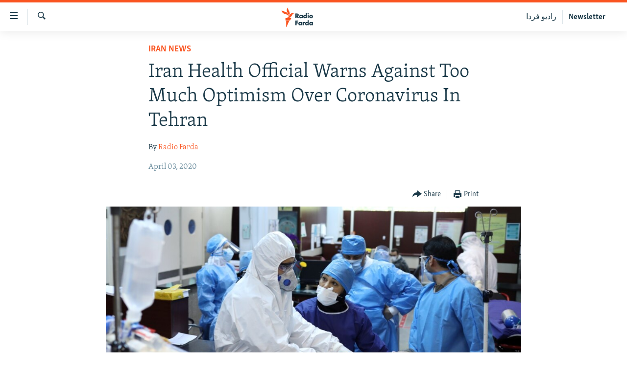

--- FILE ---
content_type: text/html; charset=utf-8
request_url: https://en.radiofarda.com/a/iran-health-official-warns-against-too-much-optimism-over-coronavirus-in-tehran/30527886.html
body_size: 10813
content:

<!DOCTYPE html>
<html lang="en" dir="ltr" class="no-js">
<head>
<link href="/Content/responsive/RFE/en-IR/RFE-en-IR.css?&amp;av=0.0.0.0&amp;cb=371" rel="stylesheet"/>
<script src="//tags.tiqcdn.com/utag/bbg/rferl-pangea/prod/utag.sync.js"></script> <script type='text/javascript' src='https://www.youtube.com/iframe_api' async></script>
<script type="text/javascript">
//a general 'js' detection, must be on top level in <head>, due to CSS performance
document.documentElement.className = "js";
var cacheBuster = "371";
var appBaseUrl = "/";
var imgEnhancerBreakpoints = [0, 144, 256, 408, 650, 1023, 1597];
var isLoggingEnabled = false;
var isPreviewPage = false;
var isLivePreviewPage = false;
if (!isPreviewPage) {
window.RFE = window.RFE || {};
window.RFE.cacheEnabledByParam = window.location.href.indexOf('nocache=1') === -1;
const url = new URL(window.location.href);
const params = new URLSearchParams(url.search);
// Remove the 'nocache' parameter
params.delete('nocache');
// Update the URL without the 'nocache' parameter
url.search = params.toString();
window.history.replaceState(null, '', url.toString());
} else {
window.addEventListener('load', function() {
const links = window.document.links;
for (let i = 0; i < links.length; i++) {
links[i].href = '#';
links[i].target = '_self';
}
})
}
// Iframe & Embed detection
var embedProperties = {};
try {
// Reliable way to check if we are in an iframe.
var isIframe = window.self !== window.top;
embedProperties.is_iframe = isIframe;
if (!isIframe) {
embedProperties.embed_context = "main";
} else {
// We are in an iframe. Let's try to access the parent.
// This access will only fail with strict cross-origin (without document.domain).
var parentLocation = window.top.location;
// The access succeeded. Now we explicitly compare the hostname.
if (window.location.hostname === parentLocation.hostname) {
embedProperties.embed_context = "embed_self";
} else {
// Hostname is different (e.g. different subdomain with document.domain)
embedProperties.embed_context = "embed_cross";
}
// Since the access works, we can safely get the details.
embedProperties.url_parent = parentLocation.href;
embedProperties.title_parent = window.top.document.title;
}
} catch (err) {
// We are in an iframe, and an error occurred, probably due to cross-origin restrictions.
embedProperties.is_iframe = true;
embedProperties.embed_context = "embed_cross";
// We cannot access the properties of window.top.
// `document.referrer` can sometimes provide the URL of the parent page.
// It is not 100% reliable, but it is the best we can do in this situation.
embedProperties.url_parent = document.referrer || null;
embedProperties.title_parent = null; // We can't get to the title in a cross-origin scenario.
}
var pwaEnabled = false;
var swCacheDisabled;
</script>
<meta charset="utf-8" />
<title>Iran Health Official Warns Against Too Much Optimism Over Coronavirus In Tehran</title>
<meta name="description" content="The Commander of Coronavirus Combat Taskforce of Tehran on April 3 warned the authorities that despite a decline in the number of patients in the capital, the situation has yet not reached the degree of stability to allow for discontinuation of social distancing measures. &#160;" />
<meta name="keywords" content="Iran News, Iran, Iran - News, Iran - Coronavirus" />
<meta name="viewport" content="width=device-width, initial-scale=1.0" />
<meta http-equiv="X-UA-Compatible" content="IE=edge" />
<meta name="robots" content="max-image-preview:large">
<link href="https://en.radiofarda.com/a/iran-health-official-warns-against-too-much-optimism-over-coronavirus-in-tehran/30527886.html" rel="canonical" />
<meta name="apple-mobile-web-app-title" content="RFE/RL" />
<meta name="apple-mobile-web-app-status-bar-style" content="black" />
<meta name="apple-itunes-app" content="app-id=483099983, app-argument=//30527886.ltr" />
<meta content="Iran Health Official Warns Against Too Much Optimism Over Coronavirus In Tehran" property="og:title" />
<meta content="The Commander of Coronavirus Combat Taskforce of Tehran on April 3 warned the authorities that despite a decline in the number of patients in the capital, the situation has yet not reached the degree of stability to allow for discontinuation of social distancing measures. " property="og:description" />
<meta content="article" property="og:type" />
<meta content="https://en.radiofarda.com/a/iran-health-official-warns-against-too-much-optimism-over-coronavirus-in-tehran/30527886.html" property="og:url" />
<meta content="Radio Free Europe / Radio Liberty" property="og:site_name" />
<meta content="https://gdb.rferl.org/a9a2d022-4ff8-4e15-b7c8-6c6dffbbe80b_w1200_h630.jpg" property="og:image" />
<meta content="1200" property="og:image:width" />
<meta content="630" property="og:image:height" />
<meta content="568280086670706" property="fb:app_id" />
<meta content="Radio Farda" name="Author" />
<meta content="summary_large_image" name="twitter:card" />
<meta content="@SomeAccount" name="twitter:site" />
<meta content="https://gdb.rferl.org/a9a2d022-4ff8-4e15-b7c8-6c6dffbbe80b_w1200_h630.jpg" name="twitter:image" />
<meta content="Iran Health Official Warns Against Too Much Optimism Over Coronavirus In Tehran" name="twitter:title" />
<meta content="The Commander of Coronavirus Combat Taskforce of Tehran on April 3 warned the authorities that despite a decline in the number of patients in the capital, the situation has yet not reached the degree of stability to allow for discontinuation of social distancing measures. " name="twitter:description" />
<link rel="amphtml" href="https://en.radiofarda.com/amp/iran-health-official-warns-against-too-much-optimism-over-coronavirus-in-tehran/30527886.html" />
<script type="application/ld+json">{"articleSection":"Iran News","isAccessibleForFree":true,"headline":"Iran Health Official Warns Against Too Much Optimism Over Coronavirus In Tehran","inLanguage":"en-IR","keywords":"Iran News, Iran, Iran - News, Iran - Coronavirus","author":{"@type":"Person","url":"https://en.radiofarda.com/author/radio-farda/qvkvqy","description":"","image":{"@type":"ImageObject"},"name":"Radio Farda"},"datePublished":"2020-04-03 14:49:59Z","dateModified":"2020-04-03 15:18:59Z","publisher":{"logo":{"width":512,"height":220,"@type":"ImageObject","url":"https://en.radiofarda.com/Content/responsive/RFE/en-IR/img/logo.png"},"@type":"NewsMediaOrganization","url":"https://en.radiofarda.com","sameAs":["https://twitter.com/RadioFarda_Eng"],"name":"Iran News By Radio Farda","alternateName":""},"@context":"https://schema.org","@type":"NewsArticle","mainEntityOfPage":"https://en.radiofarda.com/a/iran-health-official-warns-against-too-much-optimism-over-coronavirus-in-tehran/30527886.html","url":"https://en.radiofarda.com/a/iran-health-official-warns-against-too-much-optimism-over-coronavirus-in-tehran/30527886.html","description":"The Commander of Coronavirus Combat Taskforce of Tehran on April 3 warned the authorities that despite a decline in the number of patients in the capital, the situation has yet not reached the degree of stability to allow for discontinuation of social distancing measures. ","image":{"width":1080,"height":608,"@type":"ImageObject","url":"https://gdb.rferl.org/a9a2d022-4ff8-4e15-b7c8-6c6dffbbe80b_w1080_h608.jpg"},"name":"Iran Health Official Warns Against Too Much Optimism Over Coronavirus In Tehran"}</script>
<script src="/Scripts/responsive/infographics.b?v=dVbZ-Cza7s4UoO3BqYSZdbxQZVF4BOLP5EfYDs4kqEo1&amp;av=0.0.0.0&amp;cb=371"></script>
<script src="/Scripts/responsive/loader.b?v=C-JLefdHQ4ECvt5x4bMsJCTq2VRkcN8JUkP-IB-DzAI1&amp;av=0.0.0.0&amp;cb=371"></script>
<link rel="icon" type="image/svg+xml" href="/Content/responsive/RFE/img/webApp/favicon.svg" />
<link rel="alternate icon" href="/Content/responsive/RFE/img/webApp/favicon.ico" />
<link rel="mask-icon" color="#ea6903" href="/Content/responsive/RFE/img/webApp/favicon_safari.svg" />
<link rel="apple-touch-icon" sizes="152x152" href="/Content/responsive/RFE/img/webApp/ico-152x152.png" />
<link rel="apple-touch-icon" sizes="144x144" href="/Content/responsive/RFE/img/webApp/ico-144x144.png" />
<link rel="apple-touch-icon" sizes="114x114" href="/Content/responsive/RFE/img/webApp/ico-114x114.png" />
<link rel="apple-touch-icon" sizes="72x72" href="/Content/responsive/RFE/img/webApp/ico-72x72.png" />
<link rel="apple-touch-icon-precomposed" href="/Content/responsive/RFE/img/webApp/ico-57x57.png" />
<link rel="icon" sizes="192x192" href="/Content/responsive/RFE/img/webApp/ico-192x192.png" />
<link rel="icon" sizes="128x128" href="/Content/responsive/RFE/img/webApp/ico-128x128.png" />
<meta name="msapplication-TileColor" content="#ffffff" />
<meta name="msapplication-TileImage" content="/Content/responsive/RFE/img/webApp/ico-144x144.png" />
<link rel="preload" href="/Content/responsive/fonts/Merriweather-Light_v2.woff" type="font/woff" as="font" crossorigin="anonymous" />
<link rel="alternate" type="application/rss+xml" title="RFE/RL - Top Stories [RSS]" href="/api/" />
<link rel="sitemap" type="application/rss+xml" href="/sitemap.xml" />
<script type="text/javascript">
var analyticsData = Object.assign(embedProperties, {url:"https://en.radiofarda.com/a/iran-health-official-warns-against-too-much-optimism-over-coronavirus-in-tehran/30527886.html",property_id:"542",article_uid:"30527886",page_title:"Iran Health Official Warns Against Too Much Optimism Over Coronavirus In Tehran",page_type:"article",content_type:"article",subcontent_type:"article",last_modified:"2020-04-03 15:18:59Z",pub_datetime:"2020-04-03 14:49:59Z",section:"iran news",english_section:"iran-news",byline:"Radio Farda",categories:"iran-news",tags:"iran;iran - news;iran - coronavirus",domain:"en.radiofarda.com",language:"English",language_service:"Radio Farda",platform:"web",copied:"no",copied_article:"",copied_title:"",runs_js:"Yes",cms_release:"8.45.0.0.371",enviro_type:"prod",slug:"iran-health-official-warns-against-too-much-optimism-over-coronavirus-in-tehran",entity:"RFE",short_language_service:"FAR",platform_short:"W",page_name:"Iran Health Official Warns Against Too Much Optimism Over Coronavirus In Tehran"});
// Push Analytics data as GTM message (without "event" attribute and before GTM initialization)
window.dataLayer = window.dataLayer || [];
window.dataLayer.push(analyticsData);
</script>
<script type="text/javascript" data-cookiecategory="analytics">
var gtmEventObject = {event: 'page_meta_ready'};window.dataLayer = window.dataLayer || [];window.dataLayer.push(gtmEventObject);
var renderGtm = "true";
if (renderGtm === "true") {
(function(w,d,s,l,i){w[l]=w[l]||[];w[l].push({'gtm.start':new Date().getTime(),event:'gtm.js'});var f=d.getElementsByTagName(s)[0],j=d.createElement(s),dl=l!='dataLayer'?'&l='+l:'';j.async=true;j.src='//www.googletagmanager.com/gtm.js?id='+i+dl;f.parentNode.insertBefore(j,f);})(window,document,'script','dataLayer','GTM-WXZBPZ');
}
</script>
</head>
<body class=" nav-no-loaded cc_theme pg-article pg-article--single-column print-lay-article nojs-images ">
<noscript><iframe src="https://www.googletagmanager.com/ns.html?id=GTM-WXZBPZ" height="0" width="0" style="display:none;visibility:hidden"></iframe></noscript> <script type="text/javascript" data-cookiecategory="analytics">
var gtmEventObject = {event: 'page_meta_ready'};window.dataLayer = window.dataLayer || [];window.dataLayer.push(gtmEventObject);
var renderGtm = "true";
if (renderGtm === "true") {
(function(w,d,s,l,i){w[l]=w[l]||[];w[l].push({'gtm.start':new Date().getTime(),event:'gtm.js'});var f=d.getElementsByTagName(s)[0],j=d.createElement(s),dl=l!='dataLayer'?'&l='+l:'';j.async=true;j.src='//www.googletagmanager.com/gtm.js?id='+i+dl;f.parentNode.insertBefore(j,f);})(window,document,'script','dataLayer','GTM-WXZBPZ');
}
</script>
<!--Analytics tag js version start-->
<script type="text/javascript" data-cookiecategory="analytics">
var utag_data = Object.assign({}, analyticsData, {pub_year:"2020",pub_month:"04",pub_day:"03",pub_hour:"14",pub_weekday:"Friday"});
if(typeof(TealiumTagFrom)==='function' && typeof(TealiumTagSearchKeyword)==='function') {
var utag_from=TealiumTagFrom();var utag_searchKeyword=TealiumTagSearchKeyword();
if(utag_searchKeyword!=null && utag_searchKeyword!=='' && utag_data["search_keyword"]==null) utag_data["search_keyword"]=utag_searchKeyword;if(utag_from!=null && utag_from!=='') utag_data["from"]=TealiumTagFrom();}
if(window.top!== window.self&&utag_data.page_type==="snippet"){utag_data.page_type = 'iframe';}
try{if(window.top!==window.self&&window.self.location.hostname===window.top.location.hostname){utag_data.platform = 'self-embed';utag_data.platform_short = 'se';}}catch(e){if(window.top!==window.self&&window.self.location.search.includes("platformType=self-embed")){utag_data.platform = 'cross-promo';utag_data.platform_short = 'cp';}}
(function(a,b,c,d){ a="https://tags.tiqcdn.com/utag/bbg/rferl-pangea/prod/utag.js"; b=document;c="script";d=b.createElement(c);d.src=a;d.type="text/java"+c;d.async=true; a=b.getElementsByTagName(c)[0];a.parentNode.insertBefore(d,a); })();
</script>
<!--Analytics tag js version end-->
<!-- Analytics tag management NoScript -->
<noscript>
<img style="position: absolute; border: none;" src="https://ssc.rferl.org/b/ss/bbgprod,bbgentityrferl/1/G.4--NS/1036485159?pageName=rfe%3afar%3aw%3aarticle%3airan%20health%20official%20warns%20against%20too%20much%20optimism%20over%20coronavirus%20in%20tehran&amp;c6=iran%20health%20official%20warns%20against%20too%20much%20optimism%20over%20coronavirus%20in%20tehran&amp;v36=8.45.0.0.371&amp;v6=D=c6&amp;g=https%3a%2f%2fen.radiofarda.com%2fa%2firan-health-official-warns-against-too-much-optimism-over-coronavirus-in-tehran%2f30527886.html&amp;c1=D=g&amp;v1=D=g&amp;events=event1,event52&amp;c16=radio%20farda&amp;v16=D=c16&amp;c5=iran-news&amp;v5=D=c5&amp;ch=iran%20news&amp;c15=english&amp;v15=D=c15&amp;c4=article&amp;v4=D=c4&amp;c14=30527886&amp;v14=D=c14&amp;v20=no&amp;c17=web&amp;v17=D=c17&amp;mcorgid=518abc7455e462b97f000101%40adobeorg&amp;server=en.radiofarda.com&amp;pageType=D=c4&amp;ns=bbg&amp;v29=D=server&amp;v25=rfe&amp;v30=542&amp;v105=D=User-Agent " alt="analytics" width="1" height="1" /></noscript>
<!-- End of Analytics tag management NoScript -->
<!--*** Accessibility links - For ScreenReaders only ***-->
<section>
<div class="sr-only">
<h2>Accessibility links</h2>
<ul>
<li><a href="#content" data-disable-smooth-scroll="1">Skip to main content</a></li>
<li><a href="#navigation" data-disable-smooth-scroll="1">Skip to main Navigation</a></li>
<li><a href="#txtHeaderSearch" data-disable-smooth-scroll="1">Skip to Search</a></li>
</ul>
</div>
</section>
<div dir="ltr">
<div id="page">
<aside>
<div class="c-lightbox overlay-modal">
<div class="c-lightbox__intro">
<h2 class="c-lightbox__intro-title"></h2>
<button class="btn btn--rounded c-lightbox__btn c-lightbox__intro-next" title="Next">
<span class="ico ico--rounded ico-chevron-forward"></span>
<span class="sr-only">Next</span>
</button>
</div>
<div class="c-lightbox__nav">
<button class="btn btn--rounded c-lightbox__btn c-lightbox__btn--close" title="Close">
<span class="ico ico--rounded ico-close"></span>
<span class="sr-only">Close</span>
</button>
<button class="btn btn--rounded c-lightbox__btn c-lightbox__btn--prev" title="Previous">
<span class="ico ico--rounded ico-chevron-backward"></span>
<span class="sr-only">Previous</span>
</button>
<button class="btn btn--rounded c-lightbox__btn c-lightbox__btn--next" title="Next">
<span class="ico ico--rounded ico-chevron-forward"></span>
<span class="sr-only">Next</span>
</button>
</div>
<div class="c-lightbox__content-wrap">
<figure class="c-lightbox__content">
<span class="c-spinner c-spinner--lightbox">
<img src="/Content/responsive/img/player-spinner.png"
alt="please wait"
title="please wait" />
</span>
<div class="c-lightbox__img">
<div class="thumb">
<img src="" alt="" />
</div>
</div>
<figcaption>
<div class="c-lightbox__info c-lightbox__info--foot">
<span class="c-lightbox__counter"></span>
<span class="caption c-lightbox__caption"></span>
</div>
</figcaption>
</figure>
</div>
<div class="hidden">
<div class="content-advisory__box content-advisory__box--lightbox">
<span class="content-advisory__box-text">This image contains sensitive content which some people may find offensive or disturbing.</span>
<button class="btn btn--transparent content-advisory__box-btn m-t-md" value="text" type="button">
<span class="btn__text">
Click to reveal
</span>
</button>
</div>
</div>
</div>
<div class="print-dialogue">
<div class="container">
<h3 class="print-dialogue__title section-head">Print Options:</h3>
<div class="print-dialogue__opts">
<ul class="print-dialogue__opt-group">
<li class="form__group form__group--checkbox">
<input class="form__check " id="checkboxImages" name="checkboxImages" type="checkbox" checked="checked" />
<label for="checkboxImages" class="form__label m-t-md">Images</label>
</li>
<li class="form__group form__group--checkbox">
<input class="form__check " id="checkboxMultimedia" name="checkboxMultimedia" type="checkbox" checked="checked" />
<label for="checkboxMultimedia" class="form__label m-t-md">Multimedia</label>
</li>
</ul>
<ul class="print-dialogue__opt-group">
<li class="form__group form__group--checkbox">
<input class="form__check " id="checkboxEmbedded" name="checkboxEmbedded" type="checkbox" checked="checked" />
<label for="checkboxEmbedded" class="form__label m-t-md">Embedded Content</label>
</li>
<li class="form__group form__group--checkbox">
<input class="form__check " id="checkboxComments" name="checkboxComments" type="checkbox" />
<label for="checkboxComments" class="form__label m-t-md"> Comments</label>
</li>
</ul>
</div>
<div class="print-dialogue__buttons">
<button class="btn btn--secondary close-button" type="button" title="Cancel">
<span class="btn__text ">Cancel</span>
</button>
<button class="btn btn-cust-print m-l-sm" type="button" title="Print">
<span class="btn__text ">Print</span>
</button>
</div>
</div>
</div>
<div class="ctc-message pos-fix">
<div class="ctc-message__inner">Link has been copied to clipboard</div>
</div>
</aside>
<div class="hdr-20">
<div class="hdr-20__inner">
<div class="hdr-20__max pos-rel">
<div class="hdr-20__side hdr-20__side--primary d-flex">
<label data-for="main-menu-ctrl" data-switcher-trigger="true" data-switch-target="main-menu-ctrl" class="burger hdr-trigger pos-rel trans-trigger" data-trans-evt="click" data-trans-id="menu">
<span class="ico ico-close hdr-trigger__ico hdr-trigger__ico--close burger__ico burger__ico--close"></span>
<span class="ico ico-menu hdr-trigger__ico hdr-trigger__ico--open burger__ico burger__ico--open"></span>
</label>
<div class="menu-pnl pos-fix trans-target" data-switch-target="main-menu-ctrl" data-trans-id="menu">
<div class="menu-pnl__inner">
<nav class="main-nav menu-pnl__item menu-pnl__item--first">
<ul class="main-nav__list accordeon" data-analytics-tales="false" data-promo-name="link" data-location-name="nav,secnav">
<li class="main-nav__item">
<a class="main-nav__item-name main-nav__item-name--link" href="/iran-news" title="Iran News" data-item-name="iran-news" >Iran News</a>
</li>
<li class="main-nav__item">
<a class="main-nav__item-name main-nav__item-name--link" href="/indepth-iran" title="Iran In-Depth" data-item-name="iran-in-depth" >Iran In-Depth</a>
</li>
<li class="main-nav__item">
<a class="main-nav__item-name main-nav__item-name--link" href="/z/20691" title="Op-eds" data-item-name="op-ed" >Op-eds</a>
</li>
<li class="main-nav__item">
<a class="main-nav__item-name main-nav__item-name--link" href="/multimedia" title="Multimedia" data-item-name="multimedia" >Multimedia</a>
</li>
<li class="main-nav__item">
<a class="main-nav__item-name main-nav__item-name--link" href="/infographics" title="Infographic" data-item-name="info-graphic" >Infographic</a>
</li>
</ul>
</nav>
<div class="menu-pnl__item menu-pnl__item--social">
<h5 class="menu-pnl__sub-head">Follow Us</h5>
<a href="https://twitter.com/RadioFarda_Eng" title="Follow us on Twitter" data-analytics-text="follow_on_twitter" class="btn btn--rounded btn--social-inverted menu-pnl__btn js-social-btn btn-twitter" target="_blank" rel="noopener">
<span class="ico ico-twitter ico--rounded"></span>
</a>
</div>
<div class="menu-pnl__item">
<a href="/navigation/allsites" class="menu-pnl__item-link">
<span class="ico ico-languages "></span>
All RFE/RL sites
</a>
</div>
</div>
</div>
<label data-for="top-search-ctrl" data-switcher-trigger="true" data-switch-target="top-search-ctrl" class="top-srch-trigger hdr-trigger">
<span class="ico ico-close hdr-trigger__ico hdr-trigger__ico--close top-srch-trigger__ico top-srch-trigger__ico--close"></span>
<span class="ico ico-search hdr-trigger__ico hdr-trigger__ico--open top-srch-trigger__ico top-srch-trigger__ico--open"></span>
</label>
<div class="srch-top srch-top--in-header" data-switch-target="top-search-ctrl">
<div class="container">
<form action="/s" class="srch-top__form srch-top__form--in-header" id="form-topSearchHeader" method="get" role="search"><label for="txtHeaderSearch" class="sr-only">Search</label>
<input type="text" id="txtHeaderSearch" name="k" placeholder="Search" accesskey="s" value="" class="srch-top__input analyticstag-event" onkeydown="if (event.keyCode === 13) { FireAnalyticsTagEventOnSearch('search', $dom.get('#txtHeaderSearch')[0].value) }" />
<button title="Search" type="submit" class="btn btn--top-srch analyticstag-event" onclick="FireAnalyticsTagEventOnSearch('search', $dom.get('#txtHeaderSearch')[0].value) ">
<span class="ico ico-search"></span>
</button></form>
</div>
</div>
<a href="/" class="main-logo-link">
<img src="/Content/responsive/RFE/en-IR/img/logo-compact.svg" class="main-logo main-logo--comp" alt="site logo">
</a>
</div>
<div class="hdr-20__side hdr-20__side--secondary d-flex">
<a href="/p/7692.html" title="Newsletter" class="hdr-20__secondary-item hdr-20__secondary-item--lang" data-item-name="satellite">
Newsletter
</a>
<a href="https://www.radiofarda.com" title="رادیو فردا" class="hdr-20__secondary-item hdr-20__secondary-item--lang" data-item-name="satellite">
رادیو فردا
</a>
<a href="/s" title="Search" class="hdr-20__secondary-item hdr-20__secondary-item--search" data-item-name="search">
<span class="ico ico-search hdr-20__secondary-icon hdr-20__secondary-icon--search"></span>
</a>
<div class="srch-bottom">
<form action="/s" class="srch-bottom__form d-flex" id="form-bottomSearch" method="get" role="search"><label for="txtSearch" class="sr-only">Search</label>
<input type="search" id="txtSearch" name="k" placeholder="Search" accesskey="s" value="" class="srch-bottom__input analyticstag-event" onkeydown="if (event.keyCode === 13) { FireAnalyticsTagEventOnSearch('search', $dom.get('#txtSearch')[0].value) }" />
<button title="Search" type="submit" class="btn btn--bottom-srch analyticstag-event" onclick="FireAnalyticsTagEventOnSearch('search', $dom.get('#txtSearch')[0].value) ">
<span class="ico ico-search"></span>
</button></form>
</div>
</div>
<img src="/Content/responsive/RFE/en-IR/img/logo-print.gif" class="logo-print" loading="lazy" alt="site logo">
<img src="/Content/responsive/RFE/en-IR/img/logo-print_color.png" class="logo-print logo-print--color" loading="lazy" alt="site logo">
</div>
</div>
</div>
<div class="c-hlights c-hlights--breaking c-hlights--no-item" data-hlight-display="mobile,desktop">
<div class="c-hlights__wrap container p-0">
<div class="c-hlights__nav">
<a role="button" href="#" title="Previous">
<span class="ico ico-chevron-backward m-0"></span>
<span class="sr-only">Previous</span>
</a>
<a role="button" href="#" title="Next">
<span class="ico ico-chevron-forward m-0"></span>
<span class="sr-only">Next</span>
</a>
</div>
<span class="c-hlights__label">
<span class="">Breaking News</span>
<span class="switcher-trigger">
<label data-for="more-less-1" data-switcher-trigger="true" class="switcher-trigger__label switcher-trigger__label--more p-b-0" title="Show more">
<span class="ico ico-chevron-down"></span>
</label>
<label data-for="more-less-1" data-switcher-trigger="true" class="switcher-trigger__label switcher-trigger__label--less p-b-0" title="Show less">
<span class="ico ico-chevron-up"></span>
</label>
</span>
</span>
<ul class="c-hlights__items switcher-target" data-switch-target="more-less-1">
</ul>
</div>
</div> <div id="content">
<main class="container">
<div class="hdr-container">
<div class="row">
<div class="col-xs-12 col-sm-12 col-md-10 col-md-offset-1">
<div class="row">
<div class="col-category col-xs-12 col-md-8 col-md-offset-2"> <div class="category js-category">
<a class="" href="/iran-news">Iran News</a> </div>
</div><div class="col-title col-xs-12 col-md-8 col-md-offset-2"> <h1 class="title pg-title">
Iran Health Official Warns Against Too Much Optimism Over Coronavirus In Tehran
</h1>
</div><div class="col-publishing-details col-xs-12 col-md-8 col-md-offset-2"> <div class="publishing-details ">
<div class="links">
<ul class="links__list">
<li class="links__item">
By <a class="links__item-link" href="/author/radio-farda/qvkvqy" title="Radio Farda">Radio Farda</a>
</li>
</ul>
</div>
<div class="published">
<span class="date" >
<time pubdate="pubdate" datetime="2020-04-03T18:19:59+03:30">
April 03, 2020
</time>
</span>
</div>
</div>
</div><div class="col-xs-12 col-md-8 col-md-offset-2"> <div class="col-article-tools pos-rel article-share">
<div class="col-article-tools__end">
<div class="share--box">
<div class="sticky-share-container" style="display:none">
<div class="container">
<a href="https://en.radiofarda.com" id="logo-sticky-share">&nbsp;</a>
<div class="pg-title pg-title--sticky-share">
Iran Health Official Warns Against Too Much Optimism Over Coronavirus In Tehran
</div>
<div class="sticked-nav-actions">
<!--This part is for sticky navigation display-->
<p class="buttons link-content-sharing p-0 ">
<button class="btn btn--link btn-content-sharing p-t-0 " id="btnContentSharing" value="text" role="Button" type="" title="More options">
<span class="ico ico-share ico--l"></span>
<span class="btn__text ">
Share
</span>
</button>
</p>
<aside class="content-sharing js-content-sharing js-content-sharing--apply-sticky content-sharing--sticky"
role="complementary"
data-share-url="https://en.radiofarda.com/a/iran-health-official-warns-against-too-much-optimism-over-coronavirus-in-tehran/30527886.html" data-share-title="Iran Health Official Warns Against Too Much Optimism Over Coronavirus In Tehran" data-share-text="The Commander of Coronavirus Combat Taskforce of Tehran on April 3 warned the authorities that despite a decline in the number of patients in the capital, the situation has yet not reached the degree of stability to allow for discontinuation of social distancing measures. &#160;">
<div class="content-sharing__popover">
<h6 class="content-sharing__title">Share</h6>
<button href="#close" id="btnCloseSharing" class="btn btn--text-like content-sharing__close-btn">
<span class="ico ico-close ico--l"></span>
</button>
<ul class="content-sharing__list">
<li class="content-sharing__item">
<div class="ctc ">
<input type="text" class="ctc__input" readonly="readonly">
<a href="" js-href="https://en.radiofarda.com/a/iran-health-official-warns-against-too-much-optimism-over-coronavirus-in-tehran/30527886.html" class="content-sharing__link ctc__button">
<span class="ico ico-copy-link ico--rounded ico--s"></span>
<span class="content-sharing__link-text">Copy link</span>
</a>
</div>
</li>
<li class="content-sharing__item">
<a href="https://facebook.com/sharer.php?u=https%3a%2f%2fen.radiofarda.com%2fa%2firan-health-official-warns-against-too-much-optimism-over-coronavirus-in-tehran%2f30527886.html"
data-analytics-text="share_on_facebook"
title="Facebook" target="_blank"
class="content-sharing__link js-social-btn">
<span class="ico ico-facebook ico--rounded ico--s"></span>
<span class="content-sharing__link-text">Facebook</span>
</a>
</li>
<li class="content-sharing__item">
<a href="https://telegram.me/share/url?url=https%3a%2f%2fen.radiofarda.com%2fa%2firan-health-official-warns-against-too-much-optimism-over-coronavirus-in-tehran%2f30527886.html"
data-analytics-text="share_on_telegram"
title="Telegram" target="_blank"
class="content-sharing__link js-social-btn">
<span class="ico ico-telegram ico--rounded ico--s"></span>
<span class="content-sharing__link-text">Telegram</span>
</a>
</li>
<li class="content-sharing__item">
<a href="https://twitter.com/share?url=https%3a%2f%2fen.radiofarda.com%2fa%2firan-health-official-warns-against-too-much-optimism-over-coronavirus-in-tehran%2f30527886.html&amp;text=Iran+Health+Official+Warns+Against+Too+Much+Optimism+Over+Coronavirus+In+Tehran"
data-analytics-text="share_on_twitter"
title="X (Twitter)" target="_blank"
class="content-sharing__link js-social-btn">
<span class="ico ico-twitter ico--rounded ico--s"></span>
<span class="content-sharing__link-text">X (Twitter)</span>
</a>
</li>
<li class="content-sharing__item">
<a href="https://www.balatarin.com/links/submit?phase=2&amp;url=https%3a%2f%2fen.radiofarda.com%2fa%2firan-health-official-warns-against-too-much-optimism-over-coronavirus-in-tehran%2f30527886.html"
data-analytics-text="share_on_balatarin"
title="Balatarin" target="_blank"
class="content-sharing__link js-social-btn">
<span class="ico ico-balatarin ico--rounded ico--s"></span>
<span class="content-sharing__link-text">Balatarin</span>
</a>
</li>
<li class="content-sharing__item visible-xs-inline-block visible-sm-inline-block">
<a href="whatsapp://send?text=https%3a%2f%2fen.radiofarda.com%2fa%2firan-health-official-warns-against-too-much-optimism-over-coronavirus-in-tehran%2f30527886.html"
data-analytics-text="share_on_whatsapp"
title="WhatsApp" target="_blank"
class="content-sharing__link js-social-btn">
<span class="ico ico-whatsapp ico--rounded ico--s"></span>
<span class="content-sharing__link-text">WhatsApp</span>
</a>
</li>
<li class="content-sharing__item">
<a href="mailto:?body=https%3a%2f%2fen.radiofarda.com%2fa%2firan-health-official-warns-against-too-much-optimism-over-coronavirus-in-tehran%2f30527886.html&amp;subject=Iran Health Official Warns Against Too Much Optimism Over Coronavirus In Tehran"
title="Email"
class="content-sharing__link ">
<span class="ico ico-email ico--rounded ico--s"></span>
<span class="content-sharing__link-text">Email</span>
</a>
</li>
</ul>
</div>
</aside>
</div>
</div>
</div>
<div class="links">
<p class="buttons link-content-sharing p-0 ">
<button class="btn btn--link btn-content-sharing p-t-0 " id="btnContentSharing" value="text" role="Button" type="" title="More options">
<span class="ico ico-share ico--l"></span>
<span class="btn__text ">
Share
</span>
</button>
</p>
<aside class="content-sharing js-content-sharing " role="complementary"
data-share-url="https://en.radiofarda.com/a/iran-health-official-warns-against-too-much-optimism-over-coronavirus-in-tehran/30527886.html" data-share-title="Iran Health Official Warns Against Too Much Optimism Over Coronavirus In Tehran" data-share-text="The Commander of Coronavirus Combat Taskforce of Tehran on April 3 warned the authorities that despite a decline in the number of patients in the capital, the situation has yet not reached the degree of stability to allow for discontinuation of social distancing measures. &#160;">
<div class="content-sharing__popover">
<h6 class="content-sharing__title">Share</h6>
<button href="#close" id="btnCloseSharing" class="btn btn--text-like content-sharing__close-btn">
<span class="ico ico-close ico--l"></span>
</button>
<ul class="content-sharing__list">
<li class="content-sharing__item">
<div class="ctc ">
<input type="text" class="ctc__input" readonly="readonly">
<a href="" js-href="https://en.radiofarda.com/a/iran-health-official-warns-against-too-much-optimism-over-coronavirus-in-tehran/30527886.html" class="content-sharing__link ctc__button">
<span class="ico ico-copy-link ico--rounded ico--l"></span>
<span class="content-sharing__link-text">Copy link</span>
</a>
</div>
</li>
<li class="content-sharing__item">
<a href="https://facebook.com/sharer.php?u=https%3a%2f%2fen.radiofarda.com%2fa%2firan-health-official-warns-against-too-much-optimism-over-coronavirus-in-tehran%2f30527886.html"
data-analytics-text="share_on_facebook"
title="Facebook" target="_blank"
class="content-sharing__link js-social-btn">
<span class="ico ico-facebook ico--rounded ico--l"></span>
<span class="content-sharing__link-text">Facebook</span>
</a>
</li>
<li class="content-sharing__item">
<a href="https://telegram.me/share/url?url=https%3a%2f%2fen.radiofarda.com%2fa%2firan-health-official-warns-against-too-much-optimism-over-coronavirus-in-tehran%2f30527886.html"
data-analytics-text="share_on_telegram"
title="Telegram" target="_blank"
class="content-sharing__link js-social-btn">
<span class="ico ico-telegram ico--rounded ico--l"></span>
<span class="content-sharing__link-text">Telegram</span>
</a>
</li>
<li class="content-sharing__item">
<a href="https://twitter.com/share?url=https%3a%2f%2fen.radiofarda.com%2fa%2firan-health-official-warns-against-too-much-optimism-over-coronavirus-in-tehran%2f30527886.html&amp;text=Iran+Health+Official+Warns+Against+Too+Much+Optimism+Over+Coronavirus+In+Tehran"
data-analytics-text="share_on_twitter"
title="X (Twitter)" target="_blank"
class="content-sharing__link js-social-btn">
<span class="ico ico-twitter ico--rounded ico--l"></span>
<span class="content-sharing__link-text">X (Twitter)</span>
</a>
</li>
<li class="content-sharing__item">
<a href="https://www.balatarin.com/links/submit?phase=2&amp;url=https%3a%2f%2fen.radiofarda.com%2fa%2firan-health-official-warns-against-too-much-optimism-over-coronavirus-in-tehran%2f30527886.html"
data-analytics-text="share_on_balatarin"
title="Balatarin" target="_blank"
class="content-sharing__link js-social-btn">
<span class="ico ico-balatarin ico--rounded ico--l"></span>
<span class="content-sharing__link-text">Balatarin</span>
</a>
</li>
<li class="content-sharing__item visible-xs-inline-block visible-sm-inline-block">
<a href="whatsapp://send?text=https%3a%2f%2fen.radiofarda.com%2fa%2firan-health-official-warns-against-too-much-optimism-over-coronavirus-in-tehran%2f30527886.html"
data-analytics-text="share_on_whatsapp"
title="WhatsApp" target="_blank"
class="content-sharing__link js-social-btn">
<span class="ico ico-whatsapp ico--rounded ico--l"></span>
<span class="content-sharing__link-text">WhatsApp</span>
</a>
</li>
<li class="content-sharing__item">
<a href="mailto:?body=https%3a%2f%2fen.radiofarda.com%2fa%2firan-health-official-warns-against-too-much-optimism-over-coronavirus-in-tehran%2f30527886.html&amp;subject=Iran Health Official Warns Against Too Much Optimism Over Coronavirus In Tehran"
title="Email"
class="content-sharing__link ">
<span class="ico ico-email ico--rounded ico--l"></span>
<span class="content-sharing__link-text">Email</span>
</a>
</li>
</ul>
</div>
</aside>
<p class="link-print hidden-xs buttons p-0">
<button class="btn btn--link btn-print p-t-0" onclick="if (typeof FireAnalyticsTagEvent === 'function') {FireAnalyticsTagEvent({ on_page_event: 'print_story' });}return false" title="(CTRL+P)">
<span class="ico ico-print"></span>
<span class="btn__text">Print</span>
</button>
</p>
</div>
</div>
</div>
</div>
</div><div class="col-multimedia col-xs-12 col-md-10 col-md-offset-1"> <div class="cover-media">
<figure class="media-image js-media-expand">
<div class="img-wrap">
<div class="thumb thumb16_9">
<img src="https://gdb.rferl.org/a9a2d022-4ff8-4e15-b7c8-6c6dffbbe80b_w250_r1_s.jpg" alt="Emergency medical staff and nurses wearing protective suits, help while transferring a patient with coronavirus disease (COVID-19) to Masih Daneshvari Hospital, in Tehran, March 30, 2020" />
</div>
</div>
<figcaption>
<span class="caption">Emergency medical staff and nurses wearing protective suits, help while transferring a patient with coronavirus disease (COVID-19) to Masih Daneshvari Hospital, in Tehran, March 30, 2020</span>
</figcaption>
</figure>
</div>
</div>
</div>
</div>
</div>
</div>
<div class="body-container">
<div class="row">
<div class="col-xs-12 col-sm-12 col-md-10 col-md-offset-1">
<div class="row">
<div class="col-xs-12 col-sm-12 col-md-8 col-lg-8 col-md-offset-2">
<div id="article-content" class="content-floated-wrap fb-quotable">
<div class="wsw">
<p>The Commander of Coronavirus Combat Taskforce of Tehran on Thursday warned the authorities that despite a decline in the number of patients in the capital, the situation is not stable enough yet to discontinue social distancing measures. </p>
<p>&quot;The biggest mistake that can happen is to think that we have overcome the crisis,&quot; Alireza Zali said. &quot;We may have to face dire circumstances if we do not continue the strict and effective measures that have been adopted,&quot; he said and warned that thinking the situation is under complete control because there are fewer cases now would be &quot;a grave strategic mistake&quot;.</p>
<p>On March 31 President Hassan Rouhani said the number of cases was showing a decline and the situation regarding the epidemic in 23 of Iran's 31 provinces was &quot;acceptable&quot;.</p>
<p>Iran has not implemented a quarantine in Tehran or other cities but has ordered schools, shops, cultural and sports events and religious gatherings including Friday prayers to shut down. Travel between cities has also been restricted. The measures are to continue to be implemented until April 8 but no decision has yet been made about measures after that.</p>
<p>&quot;Social-distancing measures have only been implemented for a few days and those who left the city for the [Iranian] New Year holidays have not returned yet,&quot; Dr Zali said about the situation in Tehran and advised people to continue staying home to curb the spread of the deadly virus.</p>
<p>So far the Iranian government has not disclosed the number of coronavirus deaths in Tehran, giving rise to speculations that the number of cases and deaths in the capital and Tehran Province are very high.</p>
<p>According to the latest official announcement on April 3, with 134 more deaths across the country Iran's death toll has risen to 3,294 and more than 53,000 have been infected. Iran's Health Ministry figures only include cases that have been confirmed by multiple testing. The real number of victims could be much higher.</p>
<p>An independent exclusive report by Radio Farda based on the statements made by local officials and medical experts puts the number of those infected with the virus in Iran at more than 70,000 and the death toll at 4762 as of April 2.</p>
</div>
<div class="footer-toolbar">
<div class="share--box">
<div class="sticky-share-container" style="display:none">
<div class="container">
<a href="https://en.radiofarda.com" id="logo-sticky-share">&nbsp;</a>
<div class="pg-title pg-title--sticky-share">
Iran Health Official Warns Against Too Much Optimism Over Coronavirus In Tehran
</div>
<div class="sticked-nav-actions">
<!--This part is for sticky navigation display-->
<p class="buttons link-content-sharing p-0 ">
<button class="btn btn--link btn-content-sharing p-t-0 " id="btnContentSharing" value="text" role="Button" type="" title="More options">
<span class="ico ico-share ico--l"></span>
<span class="btn__text ">
Share
</span>
</button>
</p>
<aside class="content-sharing js-content-sharing js-content-sharing--apply-sticky content-sharing--sticky"
role="complementary"
data-share-url="https://en.radiofarda.com/a/iran-health-official-warns-against-too-much-optimism-over-coronavirus-in-tehran/30527886.html" data-share-title="Iran Health Official Warns Against Too Much Optimism Over Coronavirus In Tehran" data-share-text="The Commander of Coronavirus Combat Taskforce of Tehran on April 3 warned the authorities that despite a decline in the number of patients in the capital, the situation has yet not reached the degree of stability to allow for discontinuation of social distancing measures. &#160;">
<div class="content-sharing__popover">
<h6 class="content-sharing__title">Share</h6>
<button href="#close" id="btnCloseSharing" class="btn btn--text-like content-sharing__close-btn">
<span class="ico ico-close ico--l"></span>
</button>
<ul class="content-sharing__list">
<li class="content-sharing__item">
<div class="ctc ">
<input type="text" class="ctc__input" readonly="readonly">
<a href="" js-href="https://en.radiofarda.com/a/iran-health-official-warns-against-too-much-optimism-over-coronavirus-in-tehran/30527886.html" class="content-sharing__link ctc__button">
<span class="ico ico-copy-link ico--rounded ico--s"></span>
<span class="content-sharing__link-text">Copy link</span>
</a>
</div>
</li>
<li class="content-sharing__item">
<a href="https://facebook.com/sharer.php?u=https%3a%2f%2fen.radiofarda.com%2fa%2firan-health-official-warns-against-too-much-optimism-over-coronavirus-in-tehran%2f30527886.html"
data-analytics-text="share_on_facebook"
title="Facebook" target="_blank"
class="content-sharing__link js-social-btn">
<span class="ico ico-facebook ico--rounded ico--s"></span>
<span class="content-sharing__link-text">Facebook</span>
</a>
</li>
<li class="content-sharing__item">
<a href="https://telegram.me/share/url?url=https%3a%2f%2fen.radiofarda.com%2fa%2firan-health-official-warns-against-too-much-optimism-over-coronavirus-in-tehran%2f30527886.html"
data-analytics-text="share_on_telegram"
title="Telegram" target="_blank"
class="content-sharing__link js-social-btn">
<span class="ico ico-telegram ico--rounded ico--s"></span>
<span class="content-sharing__link-text">Telegram</span>
</a>
</li>
<li class="content-sharing__item">
<a href="https://twitter.com/share?url=https%3a%2f%2fen.radiofarda.com%2fa%2firan-health-official-warns-against-too-much-optimism-over-coronavirus-in-tehran%2f30527886.html&amp;text=Iran+Health+Official+Warns+Against+Too+Much+Optimism+Over+Coronavirus+In+Tehran"
data-analytics-text="share_on_twitter"
title="X (Twitter)" target="_blank"
class="content-sharing__link js-social-btn">
<span class="ico ico-twitter ico--rounded ico--s"></span>
<span class="content-sharing__link-text">X (Twitter)</span>
</a>
</li>
<li class="content-sharing__item">
<a href="https://www.balatarin.com/links/submit?phase=2&amp;url=https%3a%2f%2fen.radiofarda.com%2fa%2firan-health-official-warns-against-too-much-optimism-over-coronavirus-in-tehran%2f30527886.html"
data-analytics-text="share_on_balatarin"
title="Balatarin" target="_blank"
class="content-sharing__link js-social-btn">
<span class="ico ico-balatarin ico--rounded ico--s"></span>
<span class="content-sharing__link-text">Balatarin</span>
</a>
</li>
<li class="content-sharing__item visible-xs-inline-block visible-sm-inline-block">
<a href="whatsapp://send?text=https%3a%2f%2fen.radiofarda.com%2fa%2firan-health-official-warns-against-too-much-optimism-over-coronavirus-in-tehran%2f30527886.html"
data-analytics-text="share_on_whatsapp"
title="WhatsApp" target="_blank"
class="content-sharing__link js-social-btn">
<span class="ico ico-whatsapp ico--rounded ico--s"></span>
<span class="content-sharing__link-text">WhatsApp</span>
</a>
</li>
<li class="content-sharing__item">
<a href="mailto:?body=https%3a%2f%2fen.radiofarda.com%2fa%2firan-health-official-warns-against-too-much-optimism-over-coronavirus-in-tehran%2f30527886.html&amp;subject=Iran Health Official Warns Against Too Much Optimism Over Coronavirus In Tehran"
title="Email"
class="content-sharing__link ">
<span class="ico ico-email ico--rounded ico--s"></span>
<span class="content-sharing__link-text">Email</span>
</a>
</li>
</ul>
</div>
</aside>
</div>
</div>
</div>
<div class="links">
<p class="buttons link-content-sharing p-0 ">
<button class="btn btn--link btn-content-sharing p-t-0 " id="btnContentSharing" value="text" role="Button" type="" title="More options">
<span class="ico ico-share ico--l"></span>
<span class="btn__text ">
Share
</span>
</button>
</p>
<aside class="content-sharing js-content-sharing " role="complementary"
data-share-url="https://en.radiofarda.com/a/iran-health-official-warns-against-too-much-optimism-over-coronavirus-in-tehran/30527886.html" data-share-title="Iran Health Official Warns Against Too Much Optimism Over Coronavirus In Tehran" data-share-text="The Commander of Coronavirus Combat Taskforce of Tehran on April 3 warned the authorities that despite a decline in the number of patients in the capital, the situation has yet not reached the degree of stability to allow for discontinuation of social distancing measures. &#160;">
<div class="content-sharing__popover">
<h6 class="content-sharing__title">Share</h6>
<button href="#close" id="btnCloseSharing" class="btn btn--text-like content-sharing__close-btn">
<span class="ico ico-close ico--l"></span>
</button>
<ul class="content-sharing__list">
<li class="content-sharing__item">
<div class="ctc ">
<input type="text" class="ctc__input" readonly="readonly">
<a href="" js-href="https://en.radiofarda.com/a/iran-health-official-warns-against-too-much-optimism-over-coronavirus-in-tehran/30527886.html" class="content-sharing__link ctc__button">
<span class="ico ico-copy-link ico--rounded ico--l"></span>
<span class="content-sharing__link-text">Copy link</span>
</a>
</div>
</li>
<li class="content-sharing__item">
<a href="https://facebook.com/sharer.php?u=https%3a%2f%2fen.radiofarda.com%2fa%2firan-health-official-warns-against-too-much-optimism-over-coronavirus-in-tehran%2f30527886.html"
data-analytics-text="share_on_facebook"
title="Facebook" target="_blank"
class="content-sharing__link js-social-btn">
<span class="ico ico-facebook ico--rounded ico--l"></span>
<span class="content-sharing__link-text">Facebook</span>
</a>
</li>
<li class="content-sharing__item">
<a href="https://telegram.me/share/url?url=https%3a%2f%2fen.radiofarda.com%2fa%2firan-health-official-warns-against-too-much-optimism-over-coronavirus-in-tehran%2f30527886.html"
data-analytics-text="share_on_telegram"
title="Telegram" target="_blank"
class="content-sharing__link js-social-btn">
<span class="ico ico-telegram ico--rounded ico--l"></span>
<span class="content-sharing__link-text">Telegram</span>
</a>
</li>
<li class="content-sharing__item">
<a href="https://twitter.com/share?url=https%3a%2f%2fen.radiofarda.com%2fa%2firan-health-official-warns-against-too-much-optimism-over-coronavirus-in-tehran%2f30527886.html&amp;text=Iran+Health+Official+Warns+Against+Too+Much+Optimism+Over+Coronavirus+In+Tehran"
data-analytics-text="share_on_twitter"
title="X (Twitter)" target="_blank"
class="content-sharing__link js-social-btn">
<span class="ico ico-twitter ico--rounded ico--l"></span>
<span class="content-sharing__link-text">X (Twitter)</span>
</a>
</li>
<li class="content-sharing__item">
<a href="https://www.balatarin.com/links/submit?phase=2&amp;url=https%3a%2f%2fen.radiofarda.com%2fa%2firan-health-official-warns-against-too-much-optimism-over-coronavirus-in-tehran%2f30527886.html"
data-analytics-text="share_on_balatarin"
title="Balatarin" target="_blank"
class="content-sharing__link js-social-btn">
<span class="ico ico-balatarin ico--rounded ico--l"></span>
<span class="content-sharing__link-text">Balatarin</span>
</a>
</li>
<li class="content-sharing__item visible-xs-inline-block visible-sm-inline-block">
<a href="whatsapp://send?text=https%3a%2f%2fen.radiofarda.com%2fa%2firan-health-official-warns-against-too-much-optimism-over-coronavirus-in-tehran%2f30527886.html"
data-analytics-text="share_on_whatsapp"
title="WhatsApp" target="_blank"
class="content-sharing__link js-social-btn">
<span class="ico ico-whatsapp ico--rounded ico--l"></span>
<span class="content-sharing__link-text">WhatsApp</span>
</a>
</li>
<li class="content-sharing__item">
<a href="mailto:?body=https%3a%2f%2fen.radiofarda.com%2fa%2firan-health-official-warns-against-too-much-optimism-over-coronavirus-in-tehran%2f30527886.html&amp;subject=Iran Health Official Warns Against Too Much Optimism Over Coronavirus In Tehran"
title="Email"
class="content-sharing__link ">
<span class="ico ico-email ico--rounded ico--l"></span>
<span class="content-sharing__link-text">Email</span>
</a>
</li>
</ul>
</div>
</aside>
<p class="link-print hidden-xs buttons p-0">
<button class="btn btn--link btn-print p-t-0" onclick="if (typeof FireAnalyticsTagEvent === 'function') {FireAnalyticsTagEvent({ on_page_event: 'print_story' });}return false" title="(CTRL+P)">
<span class="ico ico-print"></span>
<span class="btn__text">Print</span>
</button>
</p>
</div>
</div>
</div>
<ul>
</ul>
<div class="m-t-sm"> <div class="media-block-wrap">
<h2 class="section-head">Related</h2>
<div class="row">
<ul>
<li class="col-xs-12 col-sm-6 col-md-12 col-lg-12 mb-grid">
<div class="media-block ">
<div class="media-block__content">
<a href="/a/rouhani-claims-iran-s-handling-of-epidemic-acceptable-compared-with-others/30516031.html">
<h4 class="media-block__title media-block__title--size-4" title="Rouhani Claims Iran&#39;s Handling Of Epidemic &#39;Acceptable&#39; Compared With Others">
Rouhani Claims Iran&#39;s Handling Of Epidemic &#39;Acceptable&#39; Compared With Others
</h4>
</a>
</div>
</div>
</li>
<li class="col-xs-12 col-sm-6 col-md-12 col-lg-12 mb-grid">
<div class="media-block ">
<div class="media-block__content">
<a href="/a/official-says-coronavirus-pandemic-could-kill-tens-of-thousands-in-iran/30517607.html">
<h4 class="media-block__title media-block__title--size-4" title="Official Says Coronavirus Pandemic Could Kill Tens Of Thousands In Iran">
Official Says Coronavirus Pandemic Could Kill Tens Of Thousands In Iran
</h4>
</a>
</div>
</div>
</li>
<li class="col-xs-12 col-sm-6 col-md-12 col-lg-12 mb-grid">
<div class="media-block ">
<div class="media-block__content">
<a href="/a/activists-artists-demand-coronavirus-transparency-from-government-in-iran/30518588.html">
<h4 class="media-block__title media-block__title--size-4" title="Activists, Artists Demand Coronavirus Transparency From Government In Iran">
Activists, Artists Demand Coronavirus Transparency From Government In Iran
</h4>
</a>
</div>
</div>
</li>
<li class="col-xs-12 col-sm-6 col-md-12 col-lg-12 mb-grid">
<div class="media-block ">
<div class="media-block__content">
<a href="/a/exclusive-report-shows-higher-coronavirus-infection-death-rates-in-iran/30520107.html">
<h4 class="media-block__title media-block__title--size-4" title="Exclusive Report Shows Higher Coronavirus Infection, Death Rates In Iran">
Exclusive Report Shows Higher Coronavirus Infection, Death Rates In Iran
</h4>
</a>
</div>
</div>
</li>
</ul>
</div>
</div>
</div>
</div>
</div>
</div>
</div>
</div>
</div>
</main>
</div>
<footer role="contentinfo">
<div id="foot" class="foot">
<div class="container">
<div class="foot-nav collapsed" id="foot-nav">
<div class="menu">
<ul class="items">
<li class="socials block-socials">
<span class="handler" id="socials-handler">
Follow Us
</span>
<div class="inner">
<ul class="subitems follow">
<li>
<a href="https://twitter.com/RadioFarda_Eng" title="Follow us on Twitter" data-analytics-text="follow_on_twitter" class="btn btn--rounded js-social-btn btn-twitter" target="_blank" rel="noopener">
<span class="ico ico-twitter ico--rounded"></span>
</a>
</li>
<li>
<a href="/rssfeeds" title="RSS" data-analytics-text="follow_on_rss" class="btn btn--rounded js-social-btn btn-rss" >
<span class="ico ico-rss ico--rounded"></span>
</a>
</li>
</ul>
</div>
</li>
<li class="block-primary collapsed collapsible item">
<span class="handler">
About
<span title="close tab" class="ico ico-chevron-up"></span>
<span title="open tab" class="ico ico-chevron-down"></span>
<span title="add" class="ico ico-plus"></span>
<span title="remove" class="ico ico-minus"></span>
</span>
<div class="inner">
<ul class="subitems">
<li class="subitem">
<a class="handler" href="/p/6258.html" title="About us" >About us</a>
</li>
<li class="subitem">
<a class="handler" href="https://pressroom.rferl.org/use-our-content" title="Terms Of Use" target="_blank" rel="noopener">Terms Of Use</a>
</li>
<li class="subitem">
<a class="handler" href="https://www.usagm.gov/" title="U.S. Agency For Global Media" >U.S. Agency For Global Media</a>
</li>
<li class="subitem">
<a class="handler" href="https://www.rferl.org/p/6466.html" title="Legal" target="_blank" rel="noopener">Legal</a>
</li>
</ul>
</div>
</li>
<li class="block-primary collapsed collapsible item">
<span class="handler">
Browse
<span title="close tab" class="ico ico-chevron-up"></span>
<span title="open tab" class="ico ico-chevron-down"></span>
<span title="add" class="ico ico-plus"></span>
<span title="remove" class="ico ico-minus"></span>
</span>
<div class="inner">
<ul class="subitems">
<li class="subitem">
<a class="handler" href="/iran-news" title="Iran News" >Iran News</a>
</li>
<li class="subitem">
<a class="handler" href="/indepth-iran" title="Iran In-Depth" >Iran In-Depth</a>
</li>
<li class="subitem">
<a class="handler" href="/multimedia" title="Multimedia" >Multimedia</a>
</li>
</ul>
</div>
</li>
</ul>
</div>
</div>
<div class="foot__item foot__item--copyrights">
<p class="copyright">Radio Free Europe/Radio Liberty &#169; 2026 RFE/RL, Inc. All Rights Reserved.</p>
</div>
</div>
</div>
</footer> </div>
</div>
<script src="https://cdn.onesignal.com/sdks/OneSignalSDK.js" async></script>
<script>
var isPreview = (/[\&\?](previewId|design)=/).test(window.location.href);
if(!isPreview) {
var OneSignal = window.OneSignal || [];
OneSignal.push(["init", {
appId: "3fd2d50a-4e29-4e00-bd68-b4ed72281d40",
safari_web_id: 'web.onesignal.auto.186ea02a-f890-410a-b109-aa22c180382d'
}]);
}
</script>
<script data-cfasync="false">
if(!isPreview) {
window.OneSignal = window.OneSignal || [];
var numVisitsTrigger = 3; /* Number of page visits before prompting user */
window.OneSignal.push(function() {
var numVisits = new Number(localStorage['numVisitsTrigger'] || 0);
numVisits += 1;
localStorage['numVisitsTrigger'] = numVisits;
if (numVisits > numVisitsTrigger) {
promptAndSubscribeUser();
/* numVisitsTrigger + 3 means: when the threshold is reached, show the promp 3 times, before counting from start again */
if (numVisits >= (numVisitsTrigger + 3)) {
localStorage['numVisitsTrigger'] = 0;
}
}
});
function promptAndSubscribeUser() {
window.OneSignal.isPushNotificationsEnabled(function(isEnabled) {
if (!isEnabled) {
OneSignal.push(function() {
OneSignal.showSlidedownPrompt();
});
}
});
}
}
</script>
<script defer src="/Scripts/responsive/serviceWorkerInstall.js?cb=371"></script>
<script type="text/javascript">
// opera mini - disable ico font
if (navigator.userAgent.match(/Opera Mini/i)) {
document.getElementsByTagName("body")[0].className += " can-not-ff";
}
// mobile browsers test
if (typeof RFE !== 'undefined' && RFE.isMobile) {
if (RFE.isMobile.any()) {
document.getElementsByTagName("body")[0].className += " is-mobile";
}
else {
document.getElementsByTagName("body")[0].className += " is-not-mobile";
}
}
</script>
<script src="/conf.js?x=371" type="text/javascript"></script>
<div class="responsive-indicator">
<div class="visible-xs-block">XS</div>
<div class="visible-sm-block">SM</div>
<div class="visible-md-block">MD</div>
<div class="visible-lg-block">LG</div>
</div>
<script type="text/javascript">
var bar_data = {
"apiId": "30527886",
"apiType": "1",
"isEmbedded": "0",
"culture": "en-IR",
"cookieName": "cmsLoggedIn",
"cookieDomain": "en.radiofarda.com"
};
</script>
<div id="scriptLoaderTarget" style="display:none;contain:strict;"></div>
</body>
</html>

--- FILE ---
content_type: image/svg+xml
request_url: https://en.radiofarda.com/Content/responsive/RFE/en-IR/img/logo-compact.svg
body_size: 1185
content:
<?xml version="1.0" encoding="UTF-8"?>
<svg id="perssian_eng" xmlns="http://www.w3.org/2000/svg" viewBox="0 0 232.69 71.58">
  <defs>
    <style>
      .cls-1 {
        fill: #1a3948;
      }

      .cls-1, .cls-2 {
        stroke-width: 0px;
      }

      .cls-2 {
        fill: #fa5420;
      }
    </style>
  </defs>
  <g id="Farda-EN_RGB">
    <g>
      <path class="cls-1" d="m64.14,39.56h-5.26l-4.31-6.17v6.17h-4.3v-17.03h6.15c2.34,0,3.72.81,4.46,1.5.58.54,1.54,1.77,1.54,3.86,0,1.49-.45,2.64-1.38,3.53-.6.56-1.38,1.01-2.19,1.25l5.29,6.9Zm-9.57-9.46h.71c.71,0,1.61-.08,2.22-.67.22-.21.58-.69.58-1.49,0-.67-.24-1.19-.72-1.55-.43-.32-1.14-.49-2.06-.49h-.73v4.2Z"/>
      <path class="cls-1" d="m70,39.94c-1.87,0-3.22-.54-4.39-1.76-1.13-1.18-1.71-2.63-1.71-4.3,0-1.81.66-3.5,1.81-4.63,1.04-1.02,2.49-1.58,4.08-1.58,1,0,2.36.24,3.39,1.31v-.93h4.04v11.51h-4.04v-.98c-.78.9-1.85,1.36-3.18,1.36Zm.71-8.8c-.7,0-1.41.28-1.89.75h0c-.36.35-.79.96-.79,1.89s.39,1.53.71,1.87c.5.51,1.26.82,2.03.82.67,0,1.32-.26,1.78-.72.38-.36.84-.98.84-1.97,0-.75-.29-1.45-.78-1.91-.47-.44-1.22-.73-1.91-.73Z"/>
      <path class="cls-1" d="m84.64,39.94c-1.68,0-2.96-.5-4.03-1.58-1.19-1.16-1.84-2.8-1.84-4.6s.65-3.42,1.84-4.53c1.07-1,2.52-1.55,4.08-1.55,1.36,0,2.54.46,3.36,1.31v-8.01h4.04v18.58h-4.04v-1.01c-.83.92-1.97,1.38-3.41,1.38Zm.94-8.8c-.75,0-1.32.22-1.84.7h0c-.38.36-.83.99-.83,1.99,0,.72.3,1.42.83,1.91.49.46,1.14.73,1.79.73.7,0,1.46-.3,1.97-.77.29-.27.78-.87.78-1.86,0-.76-.25-1.39-.76-1.92-.51-.52-1.13-.77-1.93-.77Z"/>
      <path class="cls-1" d="m98.82,39.56h-4.04v-11.51h4.04v11.51Zm-2.02-13.79c-1.3,0-2.33-1-2.33-2.28s1.02-2.28,2.33-2.28,2.33,1,2.33,2.28-1.02,2.28-2.33,2.28Z"/>
      <path class="cls-1" d="m107.49,39.94c-2.04,0-3.9-.68-5.1-1.85-1.1-1.08-1.76-2.68-1.76-4.28s.66-3.2,1.76-4.28c1.2-1.18,3.06-1.85,5.1-1.85s3.9.68,5.1,1.85c1.1,1.08,1.76,2.68,1.76,4.28s-.66,3.2-1.76,4.28c-1.2,1.18-3.06,1.85-5.1,1.85Zm-1.94-8.1c-.53.52-.79,1.16-.79,1.97s.26,1.45.79,1.97c.51.5,1.17.75,1.96.75s1.41-.25,1.91-.75c.53-.52.79-1.16.79-1.97s-.26-1.45-.79-1.97c-.51-.5-1.16-.75-1.94-.75s-1.43.25-1.94.75h0Z"/>
      <path class="cls-1" d="m54.56,65.37h-4.3v-17.03h9.8v3.62h-5.51v2.86h5.1v3.62h-5.1v6.95Z"/>
      <path class="cls-1" d="m67.07,65.74c-1.87,0-3.22-.54-4.39-1.76-1.13-1.18-1.71-2.63-1.71-4.3,0-1.81.66-3.5,1.81-4.63,1.04-1.02,2.49-1.58,4.08-1.58,1,0,2.36.24,3.39,1.31v-.93h4.04v11.51h-4.04v-.98c-.78.9-1.85,1.36-3.18,1.36Zm.71-8.8c-.7,0-1.41.28-1.89.75h0c-.36.35-.79.96-.79,1.89s.39,1.53.71,1.87c.5.51,1.26.82,2.03.82.67,0,1.32-.26,1.78-.72.38-.36.84-.98.84-1.97,0-.75-.29-1.45-.78-1.91-.47-.44-1.22-.73-1.91-.73Z"/>
      <path class="cls-1" d="m91.38,65.74c-1.68,0-2.96-.5-4.03-1.58-1.19-1.16-1.84-2.8-1.84-4.6s.65-3.42,1.84-4.53c1.07-1,2.52-1.55,4.08-1.55,1.36,0,2.54.46,3.36,1.31v-8.01h4.04v18.58h-4.04v-1.01c-.83.92-1.97,1.38-3.41,1.38Zm.94-8.8c-.75,0-1.32.22-1.84.7h0c-.38.36-.83.99-.83,1.99,0,.72.3,1.42.83,1.91.49.46,1.14.73,1.79.73.7,0,1.46-.3,1.97-.77.29-.27.78-.87.78-1.86,0-.76-.25-1.39-.76-1.92-.51-.52-1.13-.77-1.93-.77Z"/>
      <path class="cls-1" d="m106.74,65.74c-1.87,0-3.22-.54-4.39-1.76-1.13-1.18-1.71-2.63-1.71-4.3,0-1.81.66-3.5,1.81-4.63,1.04-1.02,2.49-1.58,4.08-1.58,1,0,2.36.24,3.39,1.31v-.93h4.04v11.51h-4.04v-.98c-.78.9-1.85,1.36-3.18,1.36Zm.71-8.8c-.7,0-1.41.28-1.89.75h0c-.36.35-.79.96-.79,1.89s.39,1.53.71,1.87c.5.51,1.26.82,2.03.82.67,0,1.32-.26,1.78-.72.38-.36.84-.98.84-1.97,0-.75-.29-1.45-.78-1.91-.47-.44-1.22-.73-1.91-.73Z"/>
      <path class="cls-1" d="m80.62,65.4h-4.04v-11.51h4.04v1.3c.33-.44.73-.82,1.15-1.07.57-.35,1.19-.5,2.06-.5.47,0,1.2.23,1.2.23l-.38,3.51s0-.19-1.48-.22c-.69-.01-1.25.23-1.7.69-.74.77-.84,1.83-.84,2.87v4.71Z"/>
    </g>
  </g>
  <g id="M">
    <path class="cls-2" d="m46.53,21.59c-6.15.72-7.87,7.1-12.49,12.6-6.18,7.36-15.34,3.58-15.34,3.58,6.18-.77,7.95-7.2,12.69-12.68,6.28-7.27,15.14-3.5,15.14-3.5Zm-22.27,10.79s7.69-6.11,4.37-15.11c-2.5-6.79-7.31-11.6-4.76-17.27,0,0-7.61,6.2-4.44,15.11,2.42,6.82,7.38,11.6,4.83,17.27Zm-.44-1.3s.74-9.91-7.77-13.67C9.4,14.48,2.42,14.76.03,9.02c0,0-.95,9.84,8.08,13.65,6.69,2.82,13.31,2.67,15.7,8.41Zm-10.12,16.63h17.27l4.03-8.14H13.69v8.14Zm2.75,23.86h1.46l9.91-22.77h-11.36v22.77Z"/>
  </g>
</svg>